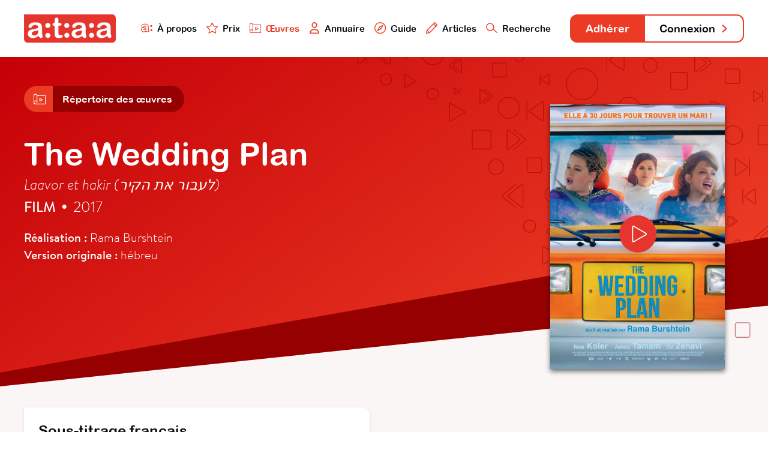

--- FILE ---
content_type: text/html; charset=utf-8
request_url: https://www.ataa.fr/base/the-wedding-plan
body_size: 4114
content:

	
<!DOCTYPE html>
<html class="no-js" lang="fr">

<head>
	<meta charset="utf-8">
	<meta http-equiv="x-ua-compatible" content="ie=edge">
	<title>The Wedding Plan - ATAA</title>
	<meta name="description" content="l'ATAA regroupe des centaines de professionnels du doublage, du sous-titrage et de la voice-over qui œuvrent pour la reconnaissance, le développement, la défense et la promotion de leur métier dans le paysage culturel audiovisuel.">
	<meta name="viewport" content="width=device-width, initial-scale=1">

	<meta property="og:url" content="https://www.ataa.fr/base/the-wedding-plan" />
<meta property="og:type" content="article" />
<meta property="og:title" content="The Wedding Plan" />
<meta property="og:description" content="Une œuvre issue de la base de données de l’ATAA" />

	<link rel="apple-touch-icon" sizes="180x180" href="/apple-touch-icon.png">
	<link rel="icon" type="image/png" sizes="32x32" href="/favicon-32x32.png">
	<link rel="icon" type="image/png" sizes="16x16" href="/favicon-16x16.png">
	<link rel="manifest" href="/site.webmanifest">
	<link rel="mask-icon" href="/safari-pinned-tab.svg" color="#e63328">
	<meta name="msapplication-TileColor" content="#e63328">
	<meta name="theme-color" content="#ffffff">
	<link rel="stylesheet" href="/css/main.css?cache_bust=1697103467857">
</head>

<body>
<div class="siteNav" id="siteNav">
	<div class="siteContainer siteContainer--full-width-large">
		<div class="siteNav__content">
			<h1 class="siteNav-brand"><a class="siteNav-brand__link" href="/"><img src="/assets/images/ataa-logo.png" alt="ATAA" /></a></h1>

			<ul class="siteNav-primary">
				<li class="siteNav-primary__item">
					<a class="siteNav-primary__link " href="/presentation">
						<img class="siteNav-primary__icon" src="/assets/svg/nav-ataa.svg"/>
						À propos
					</a>
				</li>
				<li class="siteNav-primary__item">
					<a class="siteNav-primary__link " href="/prix">
						<img class="siteNav-primary__icon" src="/assets/svg/nav-star.svg"/>
						Prix
					</a>
				</li>
				<li class="siteNav-primary__item">
					<a class="siteNav-primary__link siteNav-primary__link--is-active" href="/base">
						<img class="siteNav-primary__icon" src="/assets/svg/nav-project.svg"/>
						Œuvres
					</a>
				</li>
				<li class="siteNav-primary__item">
					<a class="siteNav-primary__link " href="/annuaire">
						<img class="siteNav-primary__icon" src="/assets/svg/nav-user.svg"/>
						Annuaire
					</a>
				</li>
				<li class="siteNav-primary__item">
					<a class="siteNav-primary__link " href="/guide">
						<img class="siteNav-primary__icon" src="/assets/svg/nav-compass.svg"/>
						Guide
					</a>
				</li>
				<li class="siteNav-primary__items">
					<a class="siteNav-primary__link " href="#">
						<img class="siteNav-primary__icon" src="/assets/svg/nav-pen.svg"/>
						Articles
					</a>
					<ul class="siteNav-primary__sub" style="padding: 1rem; width: auto; box-shadow: 0 .125rem .25rem rgba(177, 167, 167, 0.6); bottom: -5.75rem;">
						<li class="siteNav-primary__subitem">
							<a class="siteNav-primary__sublink" href="/blog">
								<img class="siteNav-primary__icon" src="/assets/svg/nav-pen.svg"/>
								Blog
							</a>
						</li>
						<li class="siteNav-primary__subitem" style="padding-top: 0.25rem;">
							<a class="siteNav-primary__sublink" href="/revue">
								<img class="siteNav-primary__icon" src="/assets/svg/nav-book.svg"/>
								Revue
							</a>
						</li>
					</ul>
				</li>
				<li class="siteNav-primary__item">
					<a class="siteNav-primary__link " href="/recherche">
						<img class="siteNav-primary__icon" src="/assets/svg/nav-search.svg"/>
						Recherche
					</a>
				</li>
			</ul>

			<ul class="siteNav-secondary">
									<li class="siteNav-secondary__item"><a class="siteNav-secondary__link siteNav-secondary__link--subscribe" href="/adherer">Adhérer</a></li>
											<li class="siteNav-secondary__item"><a class="siteNav-secondary__link siteNav-secondary__link--login" href="/compte/connexion">Connexion <svg class="svg-arrow" xmlns="http://www.w3.org/2000/svg" viewBox="0 0 21.5 35.5">
    <polyline style="fill: none; stroke-linecap: round; stroke-linejoin: round; stroke-width: 6px;" points="3 3 18.5 18.5 3 32.5"/>
</svg></a></li>
												</ul>
		</div>
	</div>
</div>

<div class="artworkHeader">
	<div class="artworkHeader__bgOne"></div>
	<div class="artworkHeader__bgTwo"></div>

	<div class="artworkHeader__content">
		<div class="siteContainer">
						<div class="subnav">
            <a href="/base" class="subnav__link">
            <div class="subnav__icon subnav__icon--alone">
                            <svg class="svg-project" xmlns="http://www.w3.org/2000/svg" viewBox="0 0 55.54 48.37">
    <polyline style="fill:none;stroke-linecap:round;stroke-linejoin:round;stroke-width:3px;" points="8.9 46.87 54.04 46.87 54.04 8.7 15.87 8.7 15.87 39.37"/>
    <path style="fill:none;stroke-linecap:round;stroke-linejoin:round;stroke-width:3px;" d="M8.68,46.87a7.19,7.19,0,1,1,7.19-7.19"/>
    <path style="fill:none;stroke-linecap:round;stroke-linejoin:round;stroke-width:3px;" d="M15.87,8.68a7.19,7.19,0,0,0-14.37,0v31"/>
    <polygon style="fill:none;stroke-linecap:round;stroke-linejoin:round;stroke-width:3px;" points="28.29 21.14 28.29 34.31 41.04 27.8 28.29 21.14"/>
</svg>                    </div>
        <div class="subnav__title">Répertoire des œuvres</div>
    </a>
            </a>
    </div>
			<img class="mainHeader__bgHeader" src="/assets/svg/bannerMain.svg"/>
			
			<div class="artworkHeader__info">
				<h2 class="artworkHeader__title">
					The Wedding Plan
				</h2>
								<h3 class="artworkHeader__titlevo">Laavor et hakir (לעבור את הקיר)</h3>
								<h4 class="artworkHeader__subtitle"><strong>Film</strong> <span class="artworkHeader__separator">•</span> 2017</h4>
				<div class="artworkHeader__details">
										<strong>Réalisation :</strong> Rama Burshtein
										<br><strong>Version originale :</strong>
										hébreu
									</div>
			</div>

									<div class="artworkHeader__cover">
				<div class="artworkHeader__image artworkHeader__image--trailer"  style="background-image: url('/images/wedding-plan.jpg');">
											<div class="artworkHeader__play">
							<img src="/assets/svg/play.svg" alt="Teaser" />
						</div>

						<div class="artworkHeader__iframe">
																						<iframe width="1280" height="720" src="https://www.youtube.com/embed/NmKSHuvfokU?feature=oembed" frameborder="0"></iframe>
													</div>
									</div>
			</div>
		</div>
	</div>
</div>

<div class="artworkAdaptations">
	<div class="artworkAdaptations__bgFooter"></div>
	<div class="siteContainer siteContainer--full-width-small">
		<div class="artworkAdaptations__content">
									<div class="artworkAdaptations__item">
				<div class="artworkAdaptations__itemContent">
					<div class="artworkAdaptations__header">
						<h3 class="artworkAdaptations__title">Sous-titrage
														français
													</h3>

						<div class="artworkAdaptations__subtitle">
														Cinéma • 2017													</div>
					</div>

					<div class="artworkAdaptations__authors">
																													<a class="artworkAdaptations__author" href="/annuaire/jlevy">
																			<div class="artworkAdaptations__authorPhoto artworkAdaptations__authorPhoto--user"><img src="https://www.ataa.fr/cpresources/userphotos/jlevy/100/20638752_10155533944184188_5915534495367523592_n.jpg?d=1697119354" /></div>
															
									<div class="artworkAdaptations__authorInfo">
										<div class="artworkAdaptations__authorName">
										Joanna Levy
										</div>
									</div>
								</a>
																					
											</div>

					
										<div class="artworkAdaptations__details">
												<div class="artworkAdaptations__detailsContent">
							<div class="artworkAdaptations__detailsAuthor">Joanna Levy</div>
							<div class="artworkAdaptations__detailsInfos"></div>
						</div>
											</div>
					
					<div class="artworkAdaptations__credits">
												<div class="artworkAdaptations__creditInfos">Distributeur : MAG Distribution</div>
												<div class="artworkAdaptations__creditInfos">Laboratoire : AGM Factory</div>
											</div>
				</div>
			</div>
								</div>
	</div>
</div>

<div class="database database--random">
	<div class="siteContainer">
		<h2 class="database__titleRandom">Découvrez d'autres Adaptations</h2>
		<div class="database__list database__list--featured">
												<a class="database__artwork" href="/base/heart-of-a-dog">
				<div class="database__cover" style="background-image: url('/images/Heart-of-a-Dog.jpg');"></div>
				<div class="database__info">
					<div class="database__name">Heart of a Dog</div>
					<div class="database__details">Documentaire • 2015</div>
				</div>
			</a>
												<a class="database__artwork" href="/base/moonage-daydream">
				<div class="database__cover" style="background-image: url('/images/moonage_daydream_affiche.jpg');"></div>
				<div class="database__info">
					<div class="database__name">Moonage Daydream</div>
					<div class="database__details">Film • 2022</div>
				</div>
			</a>
												<a class="database__artwork" href="/base/bonnard-pierre-et-marthe">
				<div class="database__cover" style="background-image: url('/images/Bonnard-Pierre-et-Marthe.jpg');"></div>
				<div class="database__info">
					<div class="database__name">Bonnard, Pierre et Marthe</div>
					<div class="database__details">Film • 2024</div>
				</div>
			</a>
												<a class="database__artwork" href="/base/five-minutes-of-heaven">
				<div class="database__cover" style="background-image: url('/images/81YGJfcLpvL._AC_SY445.jpg');"></div>
				<div class="database__info">
					<div class="database__name">Five minutes of heaven</div>
					<div class="database__details">Film • 2009</div>
				</div>
			</a>
																			<a class="database__artwork" href="/base/la-clinique-des-animaux-exotiques">
				<div class="database__cover" style="background-image: url('/images/_normal/Dr.-Ks-Exotic-Animal-ER.jpg');"></div>
				<div class="database__info">
					<div class="database__name">La clinique des animaux exotiques</div>
					<div class="database__details">Documentaire • 2014</div>
				</div>
			</a>
												<a class="database__artwork" href="/base/ilaria-alpi">
				<div class="database__cover" style="background-image: url('/images/ilaria-alpi-il-piu-crudele-dei-giorni.jpg');"></div>
				<div class="database__info">
					<div class="database__name">Ilaria Alpi</div>
					<div class="database__details">Film • 2001</div>
				</div>
			</a>
																			<a class="database__artwork" href="/base/le-jeu-de-la-mort">
				<div class="database__cover" style="background-image: url('/images/_normal/death-game.jpg');"></div>
				<div class="database__info">
					<div class="database__name">Le jeu de la mort</div>
					<div class="database__details">Série • 2023</div>
				</div>
			</a>
												<a class="database__artwork" href="/base/a-pesar-de-todo">
				<div class="database__cover" style="background-image: url('/images/malgre-tout.jpg');"></div>
				<div class="database__info">
					<div class="database__name">Malgré tout</div>
					<div class="database__details">Film • 2019</div>
				</div>
			</a>
												<a class="database__artwork" href="/base/un-meurtre-est-il-facile">
				<div class="database__cover" style="background-image: url('/images/Murder-is-easy.jpg');"></div>
				<div class="database__info">
					<div class="database__name">Un Meurtre est-il facile?</div>
					<div class="database__details">Série • 2023</div>
				</div>
			</a>
												<a class="database__artwork" href="/base/boxhagener-platz">
				<div class="database__cover" style="background-image: url('/images/Boxhagener-Platz.jpg');"></div>
				<div class="database__info">
					<div class="database__name">Boxhagener Platz</div>
					<div class="database__details">Film • 2010</div>
				</div>
			</a>
												<a class="database__artwork" href="/base/larry-et-son-nombril">
				<div class="database__cover" style="background-image: url('/images/Curb-10.jpg');"></div>
				<div class="database__info">
					<div class="database__name">Larry et son nombril</div>
					<div class="database__details">Série • 2000</div>
				</div>
			</a>
												<a class="database__artwork" href="/base/sonic-superstars">
				<div class="database__cover" style="background-image: url('/images/sonic_superstars.png');"></div>
				<div class="database__info">
					<div class="database__name">Sonic Superstars</div>
					<div class="database__details">Jeux vidéo • 2023</div>
				</div>
			</a>
					</div>
		<div class="database__buttonBack">
			<a class="button button--transparent button--back" href="/base"> <svg class="svg-arrow" xmlns="http://www.w3.org/2000/svg" viewBox="0 0 21.5 35.5">
    <polyline style="fill: none; stroke-linecap: round; stroke-linejoin: round; stroke-width: 6px;" class="cls-1" points="18.5 32.5 3 17 18.5 3"/>
</svg> Retour à la base de données</a>
		</div>
	</div>
</div>


<div class="teaser" id="teaser">
	<div class="teaser__container">
		<div class='media__embed media__embed--video' id="media__embed"></div>
	</div>
	<div class="teaser__close" id="teaser__close"></div>
</div>

<div class="siteFooter" id="siteFooter">
	<div class="siteContainer siteContainer--full-width-small">
		<ul class="siteFooter-social">
			<li class="siteFooter-social__item"><a href="/blog"><img src="/assets/svg/footer-blog.svg" alt="Blog"/> Blog <svg class="svg-arrow" xmlns="http://www.w3.org/2000/svg" viewBox="0 0 21.5 35.5">
    <polyline style="fill: none; stroke-linecap: round; stroke-linejoin: round; stroke-width: 6px;" points="3 3 18.5 18.5 3 32.5"/>
</svg></a></li>
			<li class="siteFooter-social__item"><a href="https://fr-fr.facebook.com/ataafrance/" target="_blank"><img src="/assets/svg/footer-facebook.svg" alt="Facebook"/> Facebook <svg class="svg-arrow" xmlns="http://www.w3.org/2000/svg" viewBox="0 0 21.5 35.5">
    <polyline style="fill: none; stroke-linecap: round; stroke-linejoin: round; stroke-width: 6px;" points="3 3 18.5 18.5 3 32.5"/>
</svg></a></li>
			<li class="siteFooter-social__item"><a href="https://twitter.com/ataafr" target="_blank"><img src="/assets/svg/footer-twitter.svg" alt="Twitter"/> Twitter <svg class="svg-arrow" xmlns="http://www.w3.org/2000/svg" viewBox="0 0 21.5 35.5">
    <polyline style="fill: none; stroke-linecap: round; stroke-linejoin: round; stroke-width: 6px;" points="3 3 18.5 18.5 3 32.5"/>
</svg></a></li>
		</ul>
	</div>
			
	<div class="siteContainer">
		<div class="siteFooter-nav">
			<div class="siteFooter-links">
				<h4 class="siteFooter-links__title">ATAA</h4>
				<ul class="siteFooter-links__list">
										<li class="siteFooter-links__item"><a href="/presentation">À propos</a></li>
										<li class="siteFooter-links__item"><a href="/presentation/organisation">Organisation</a></li>
										<li class="siteFooter-links__item"><a href="/prix">Prix ATAA</a></li>
										<li class="siteFooter-links__item"><a href="/presentation/statuts">Statuts</a></li>
									</ul>
			</div>

			<div class="siteFooter-links">
				<h4 class="siteFooter-links__title">Traducteur</h4>
				<ul class="siteFooter-links__list">
										<li class="siteFooter-links__item"><a href="/adherer">Adhérer</a></li>
															<li class="siteFooter-links__item"><a href="/guide">Guide du traducteur</a></li>
										<li class="siteFooter-links__item"><a href="/revue">L&#039;Écran Traduit</a></li>
										<li class="siteFooter-links__item"><a href="/presentation/code-deontologie">Code de déontologie</a></li>
										<li class="siteFooter-links__item"><a href="/annuaire">Annuaire</a></li>
									</ul>
			</div>

			<div class="siteFooter-links">
				<h4 class="siteFooter-links__title">Commanditaire</h4>
				<ul class="siteFooter-links__list">
					<li class="siteFooter-links__item"><a href="/documents/ATAA_Brochure_VF_2023.pdf" target="_blank">Faire adapter une œuvre</a></li>
										<li class="siteFooter-links__item"><a href="/annuaire">Trouver un traducteur</a></li>
										<li class="siteFooter-links__item"><a href="/contact/offre-mission">Poster une offre</a></li>
									</ul>
			</div>

			<div class="siteFooter-links">
				<h4 class="siteFooter-links__title">Support</h4>
				<ul class="siteFooter-links__list">
					<li class="siteFooter-links__item"><a href="https://www.helloasso.com/associations/ataa/formulaires/1" target="_blank">Faire un don</a></li>
										<li class="siteFooter-links__item"><a href="/contact">Contact</a></li>
										<li class="siteFooter-links__item"><a href="/contact/envoyer-message">Presse</a></li>
										<li class="siteFooter-links__item"><a href="/credits">Crédits</a></li>
									</ul>
			</div>
		</div>
	</div>
</div>

<script src="/js/main.js?cache_bust=1697103467857"></script>

<script>
	// TEASER
	var playButtons = document.getElementsByClassName('artworkHeader__image--trailer');
	var closeButton = document.getElementById('teaser__close');
	var html = document.querySelector('html');
	var teaser = document.getElementById('teaser');
	var teaserIframe = document.getElementById('media__embed');

	for (var i = 0; i < playButtons.length; i++) 
	{
		playButtons[i].addEventListener("click", function( event ) 
		{
			var iframe = this.getElementsByClassName('artworkHeader__iframe');
			teaserIframe.innerHTML = iframe[0].innerHTML;
			html.classList.add('teaser__fullscreen');
			teaser.classList.add('teaser--is-visible');
		}, false);
	};

	closeButton.addEventListener("click", function( event ) 
	{
		html.classList.remove('teaser__fullscreen');
		teaser.classList.remove('teaser--is-visible');
		teaserIframe.innerHTML = "";
	}, false);
</script>

<!-- Google Analytics: change UA-XXXXX-Y to be your site's ID. -->
<!--<script>-->
<!--	window.ga=function(){ga.q.push(arguments)};ga.q=[];ga.l=+new Date;-->
<!--	ga('create','UA-XXXXX-Y','auto');ga('send','pageview')-->
<!--</script>-->
<!--<script src="https://www.google-analytics.com/analytics.js" async defer></script>-->

</body>
</html>
